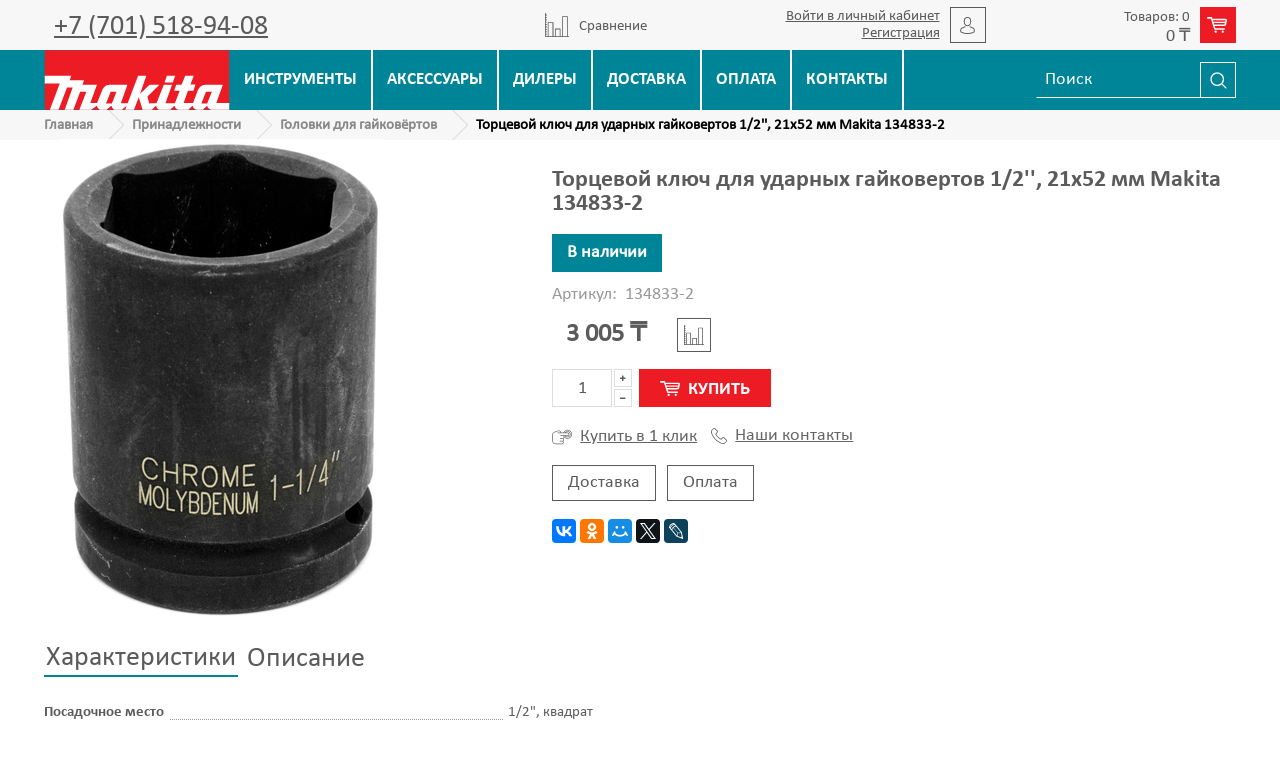

--- FILE ---
content_type: text/html; charset=utf-8
request_url: https://www.makita-shop.kz/product/tortsevoy-klyuch-dlya-udarnyh-gaykovertov-12-2152-mm
body_size: 15386
content:
<!DOCTYPE html>
<html>
  <head><link media='print' onload='this.media="all"' rel='stylesheet' type='text/css' href='/served_assets/public/jquery.modal-0c2631717f4ce8fa97b5d04757d294c2bf695df1d558678306d782f4bf7b4773.css'><meta data-config="{&quot;product_id&quot;:226259731}" name="page-config" content="" /><meta data-config="{&quot;money_with_currency_format&quot;:{&quot;delimiter&quot;:&quot; &quot;,&quot;separator&quot;:&quot;,&quot;,&quot;format&quot;:&quot;%n %u&quot;,&quot;unit&quot;:&quot;₸&quot;,&quot;show_price_without_cents&quot;:1},&quot;currency_code&quot;:&quot;KZT&quot;,&quot;currency_iso_code&quot;:&quot;KZT&quot;,&quot;default_currency&quot;:{&quot;title&quot;:&quot;Казахстанский тенге&quot;,&quot;code&quot;:&quot;KZT&quot;,&quot;rate&quot;:&quot;0.154012&quot;,&quot;format_string&quot;:&quot;%n %u&quot;,&quot;unit&quot;:&quot;₸&quot;,&quot;price_separator&quot;:&quot;,&quot;,&quot;is_default&quot;:true,&quot;price_delimiter&quot;:&quot;&quot;,&quot;show_price_with_delimiter&quot;:true,&quot;show_price_without_cents&quot;:true},&quot;facebook&quot;:{&quot;pixelActive&quot;:false,&quot;currency_code&quot;:&quot;KZT&quot;,&quot;use_variants&quot;:null},&quot;vk&quot;:{&quot;pixel_active&quot;:null,&quot;price_list_id&quot;:null},&quot;new_ya_metrika&quot;:true,&quot;ecommerce_data_container&quot;:&quot;dataLayer&quot;,&quot;common_js_version&quot;:&quot;v2&quot;,&quot;vue_ui_version&quot;:null,&quot;feedback_captcha_enabled&quot;:null,&quot;is_minisite&quot;:null,&quot;account_id&quot;:578164,&quot;hide_items_out_of_stock&quot;:false,&quot;forbid_order_over_existing&quot;:true,&quot;minimum_items_price&quot;:null,&quot;enable_comparison&quot;:true,&quot;locale&quot;:&quot;ru&quot;,&quot;client_group&quot;:null,&quot;consent_to_personal_data&quot;:{&quot;active&quot;:false,&quot;obligatory&quot;:true,&quot;description&quot;:&quot;Настоящим подтверждаю, что я ознакомлен и согласен с условиями \u003ca href=&#39;/page/oferta&#39; target=&#39;blank&#39;\u003eоферты и политики конфиденциальности\u003c/a\u003e.&quot;},&quot;recaptcha_key&quot;:&quot;6LfXhUEmAAAAAOGNQm5_a2Ach-HWlFKD3Sq7vfFj&quot;,&quot;recaptcha_key_v3&quot;:&quot;6LcZi0EmAAAAAPNov8uGBKSHCvBArp9oO15qAhXa&quot;,&quot;yandex_captcha_key&quot;:&quot;ysc1_ec1ApqrRlTZTXotpTnO8PmXe2ISPHxsd9MO3y0rye822b9d2&quot;,&quot;checkout_float_order_content_block&quot;:false,&quot;available_products_characteristics_ids&quot;:null,&quot;sber_id_app_id&quot;:&quot;5b5a3c11-72e5-4871-8649-4cdbab3ba9a4&quot;,&quot;theme_generation&quot;:2,&quot;quick_checkout_captcha_enabled&quot;:false,&quot;max_order_lines_count&quot;:500,&quot;sber_bnpl_min_amount&quot;:1000,&quot;sber_bnpl_max_amount&quot;:150000,&quot;counter_settings&quot;:{&quot;data_layer_name&quot;:&quot;dataLayer&quot;,&quot;new_counters_setup&quot;:false,&quot;add_to_cart_event&quot;:true,&quot;remove_from_cart_event&quot;:true,&quot;add_to_wishlist_event&quot;:true},&quot;site_setting&quot;:{&quot;show_cart_button&quot;:true,&quot;show_service_button&quot;:false,&quot;show_marketplace_button&quot;:false,&quot;show_quick_checkout_button&quot;:true},&quot;warehouses&quot;:[],&quot;captcha_type&quot;:&quot;google&quot;}" name="shop-config" content="" /><meta name='js-evnvironment' content='production' /><meta name='default-locale' content='ru' /><meta name='insales-redefined-api-methods' content="[]" /><script src="/packs/js/shop_bundle-17767ca401ca3c195378.js"></script><script type="text/javascript" src="https://static.insales-cdn.com/assets/common-js/common.v2.25.28.js"></script><script type="text/javascript" src="https://static.insales-cdn.com/assets/static-versioned/v3.72/static/libs/lodash/4.17.21/lodash.min.js"></script>
        <!--InsalesCounter -->
        <script type="text/javascript">
        if (typeof(__id) == 'undefined') {
          var __id=578164;

          (function() {
            var ic = document.createElement('script'); ic.type = 'text/javascript'; ic.async = true;
            ic.src = '/javascripts/insales_counter.js?6';
            var s = document.getElementsByTagName('script')[0]; s.parentNode.insertBefore(ic, s);
          })();
        }
        </script>
        <!-- /InsalesCounter -->

    <!-- meta -->
<meta charset="UTF-8" />



<meta name="keywords" content="Торцевой ключ для ударных гайковертов 1/2'', 21х52 мм Makita 134833-2 — в Алматы | makita.kz"/>



  



  <title>
    
    
        Торцевой ключ для ударных гайковертов 1/2'', 21х52 мм Makita 134833-2 — в Алматы | makita.kz
    
  </title>











  <meta name="description" content="Купить Торцевой ключ для ударных гайковертов 1/2'', 21х52 мм Makita 134833-2 - 3 005 ₸.
☎️ +7 (701) 518-94-08
Все товары в разделе «Головки для гайковёртов»
"/>








<meta name="robots" content="index,follow" />
<meta http-equiv="X-UA-Compatible" content="IE=edge,chrome=1" />
<meta name="viewport" content="width=device-width, initial-scale=1.0" />
<meta name="SKYPE_TOOLBAR" content="SKYPE_TOOLBAR_PARSER_COMPATIBLE" />










<meta name="handle" content="[]"/ data-current-collection="[]"


>

<style>
  .menu:not(.insales-menu--loaded) {
    display: flex;
    list-style: none;
    margin-left: 0;
    padding-left: 0;
    box-shadow: none;
    width: auto;
    background: transparent;
    flex-direction: row;
    flex-wrap: wrap;
  }

  .menu:not(.insales-menu--loaded) .menu-link {
    display: block;
  }

  .menu:not(.insales-menu--loaded) .menu,
  .menu:not(.insales-menu--loaded) .menu-marker,
  .menu:not(.insales-menu--loaded) .menu-icon {
    display: none;
  }
</style>







<!-- canonical url-->

  <link rel="canonical" href="https://www.makita-shop.kz/product/tortsevoy-klyuch-dlya-udarnyh-gaykovertov-12-2152-mm"/>


<!-- rss feed-->



<!-- Продукт -->
    <meta property="og:title" content="Торцевой ключ для ударных гайковертов 1/2'', 21х52 мм Makita 134833-2" />
    <meta property="og:type" content="website" />
    <meta property="og:url" content="https://www.makita-shop.kz/product/tortsevoy-klyuch-dlya-udarnyh-gaykovertov-12-2152-mm" />

    
      <meta property="og:image" content="https://static.insales-cdn.com/images/products/1/6991/397269839/M740-40.jpg" />
    






<!-- icons-->
<link rel="icon" type="image/x-icon" sizes="16x16" href="https://static.insales-cdn.com/assets/1/6949/1055525/1744177889/favicon.ico" />
<link rel="stylesheet" type="text/css"  href="https://static.insales-cdn.com/assets/1/6949/1055525/1744177889/jquery.fancybox.min.css" />



    
<link href="//maxcdn.bootstrapcdn.com/font-awesome/4.7.0/css/font-awesome.min.css" rel="stylesheet" />


<link href="https://static.insales-cdn.com/assets/1/6949/1055525/1744177889/theme.css" rel="stylesheet" type="text/css" />

  <meta name='product-id' content='226259731' />
</head>

  <body class="fhg-body">
    <noscript>
<div class="njs-alert-overlay">
  <div class="njs-alert-wrapper">
    <div class="njs-alert">
      <p>Включите в вашем браузере JavaScript!</p>
    </div>
  </div>
</div>
</noscript>


      <div class="hidden shown-sm">
  <div class="flex top_bar flex-between flex-middle">
   <button type="button" class="top-panel-open-sidebar button js-open-sidebar"></button>
    <a href="tel:+7 (701) 518-94-08" class="phone_link">+7 (701) 518-94-08</a>
      <button type="button" class="js-open-search-panel"><img src="https://static.insales-cdn.com/assets/1/6949/1055525/1744177889/search.svg"></button>
    
      <div class="compares-widget is-top-panel cell- hidden shown-sm">
        <a href="/compares" class="compares-widget-link"  title="Сравнение">
          <span class="compare-widget-caption ">
            <span class="compares-widget-count js-compares-widget-count"></span>
          </span>
        </a>
      </div>
    
    
    <div class="js-widget-dropdown relative">
        <a href="/cart_items " title="Корзина" class="shopcart_link  flex flex-middle">
              <div>
                  <span class="js-shopcart-widget-amount"></span></div><span class="img_wrap"><img src="https://static.insales-cdn.com/assets/1/6949/1055525/1744177889/cart.svg"></span>
        </a>
    </div>
    
  </div>
</div>

<header>
    <div class="top_header hidden-xs">
        <div class="container">
            <div class="flex flex-middle flex-between">
                    <div class="switch-phone">
                      
                      <span class="header_phone"><a href="tel:+77015189408">+7 (701) 518-94-08</a></span>
                    </div>
                <div class="grafik">
                    
                </div>
                 
      <div class="compares_block hidden-sm">
        <a href="/compares" class="compares_link flex flex-middle" title="Сравнение">
          <img src="https://static.insales-cdn.com/assets/1/6949/1055525/1744177889/compare.svg"> <span class="relative">Сравнение</span> <span class="js-compares-widget-count hidden"></span>
        </a>
      </div>
    
                
      
                <div class="flex flex-middle user_link hidden-sm"><span><a href="/client_account/login">Войти в личный кабинет</a><a href="/client_account/contacts/new">Регистрация</a></span><span class="img_wrap"><img src="https://static.insales-cdn.com/assets/1/6949/1055525/1744177889/user.svg"></span>
                </div>
      
                
      <div class="js-widget-dropdown relative hidden-sm">
        <a href="/cart_items " title="Корзина" class="shopcart_link  flex flex-middle">
              <div><span class="js-shopcart-widget-count"></span>
                  <span class="js-shopcart-widget-amount"></span></div><span class="img_wrap"><img src="https://static.insales-cdn.com/assets/1/6949/1055525/1744177889/cart.svg"></span>
        </a>

          <div class="cart-widget-dropdown hidden hidden-sm">
            <form action="" method="post" class="shopping-cart js-cart-widget-empty" >
              <div class="cart-body">
                <div class="cart-list js-cart-dropdown">
                </div>
              </div>

              <div class="cart-footer row flex-between ">

                <div class=" cart-block-checkout is-cart-dropdown">
                  <div class="cart-total js-shopcart-total-summ"></div>

                  <a class="cart-checkout button is-primary is-cart-dropdown" href="/cart_items">
                    <span class="button-text">
                      Оформить
                    </span>
                  </a>
                </div>

              </div>
              <input type="hidden" name="_method" value="put">
              <input type="hidden" name="make_order" value="">
              <input type="hidden" name="lang" value="ru"/>

            </form>


            <div class="notice notice-info text-center js-cart-empty ">
              Ваша корзина пуста
            </div>

            
          </div>
        </div>
                
            </div>
        </div></div>
    <div class="bottom_header">
        <div class="container">
            <div class="flex">
                <div class="logotype_wrap">
                    <a href="/" title="Официальный сайт Makita в Казахстане"><img src="https://static.insales-cdn.com/assets/1/6949/1055525/1744177889/logo.svg" title="Официальный сайт Makita в Казахстане" alt="Официальный сайт Makita в Казахстане"></a>
                </div>
                    <ul class="flex main_menu hidden-xs">
            
            <li  class="caps flex"><a href="/collection/instrumenty" title="Инструменты" class="flex flex-middle flex-center">Инструменты</a></li>
            
            <li  class="caps flex"><a href="/collection/katalog-1-b01c61" title="Аксессуары" class="flex flex-middle flex-center">Аксессуары</a></li>
            
            <li  class="caps flex"><a href="/page/dilery-makita-v-kazahstane" title="Дилеры" class="flex flex-middle flex-center">Дилеры</a></li>
            
            <li  class="caps flex"><a href="/page/delivery" title="Доставка" class="flex flex-middle flex-center">Доставка</a></li>
            
            <li  class="caps flex"><a href="/page/payment" title="Оплата" class="flex flex-middle flex-center">Оплата</a></li>
            
            <li  class="caps flex"><a href="/page/contacts" title="Контакты" class="flex flex-middle flex-center">Контакты</a></li>
            
            </ul>
              <div class="hidden-sm flex flex-middle"><form class="search_form" action="/search" method="get">
  <input type="text"
          name="q" class="js-search-input"
          value=""
          placeholder="Поиск"
  >

<button type="submit" class="search_btn">
  <img src="https://static.insales-cdn.com/assets/1/6949/1055525/1744177889/search.svg">
</button>

  

</form>


</div>
                </div>
            </div>
        </div>
</header>



<div class="breadcrumb-wrapper">
<div class="container flex flex-between flex-middle">
  <ul class="breadcrumb">

    <li class="breadcrumb-item home">
      <a class="breadcrumb-link" title="Главная" href="/">
Главная
      </a>
    </li>

    
      
      

      
      
        

        

        
      
        

        
          <li class="breadcrumb-item" data-breadcrumbs="2">
            <a class="breadcrumb-link" title="Принадлежности" href="/collection/katalog-1-b01c61">Принадлежности</a>
          </li>
          
        

        
      
        

        
          <li class="breadcrumb-item" data-breadcrumbs="3">
            <a class="breadcrumb-link" title="Головки для гайковёртов" href="/collection/golovki-dlya-gaykovyortov">Головки для гайковёртов</a>
          </li>
          
        

        
      

     
        <li class="breadcrumb-item">
          <span class="breadcrumb-page">Торцевой ключ для ударных гайковертов 1/2'', 21х52 мм Makita 134833-2</span>
        </li>
      

    

  </ul>
  
  </div>
</div>













    <div class="content-wrapper container fhg-content">
      
      
      
      
        

      


      

      

      

      <div class="row product-wrapper">
        <div class="product cell-12">
          <div class="row">

  <div class="product-gallery-wrapper cell-5 cell-12-sm">
    



















    

<div class="product-gallery row">
  <!-- Для тыкалок js -->
  
  <div class="gallery-main-wrapper cell-9 cell-12-sm hidden-sm">
    

    <a href="https://static.insales-cdn.com/images/products/1/6991/397269839/M740-40.jpg" class="image-wrapper"  id="gallery"  title="Торцевой ключ для ударных гайковертов 1/2'', 21х52 мм Makita 134833-2" data-gallery-count="1">
      <img src="https://static.insales-cdn.com/images/products/1/6991/397269839/large_M740-40.jpg" alt="Торцевой ключ для ударных гайковертов 1/2'', 21х52 мм Makita 134833-2" title="Торцевой ключ для ударных гайковертов 1/2'', 21х52 мм Makita 134833-2" class="slide-image" >
    </a>
  </div>
  

<!-- Для планшетов -->
  
    <div class="gallery-thumbs-wrapper mobile-wrapper hidden shown-sm">
      <div class="gallery-thumbs" data-slider="gallery-thumbs-mobile">
        

        
          <div data-slider-slide >
            
            <a class="slide-inner image-container"
                data-fancybox="gallery"
                href="https://static.insales-cdn.com/images/products/1/6991/397269839/M740-40.jpg"
                title="Торцевой ключ для ударных гайковертов 1/2'', 21х52 мм Makita 134833-2"
                data-caption="Торцевой ключ для ударных гайковертов 1/2'', 21х52 мм Makita 134833-2"
                data-slide-number="1"
            >
              <img src="https://static.insales-cdn.com/images/products/1/6991/397269839/large_M740-40.jpg"
                class="slide-image"
              >
            </a>
          </div>
        

      </div>
    </div>

  

</div>





  </div>

  <div class="cell-7 cell-12-sm">
    <h1 class="product_title">Торцевой ключ для ударных гайковертов 1/2'', 21х52 мм Makita 134833-2</h1>
    <div class="product-introtext on-page editor"></div>

    <form class="product-form" action="/cart_items" data-product-id="226259731" data-main-form>
  <div><span class="green_status prod_status"  style="display:none;">В наличии</span><span class="red_status prod_status"  style="display:none;">Нет в наличии</span></div>
<div class="product-sku-wrapper js-product-sku-wrapper" style="display: none;">
    <span class="label-article">Артикул:</span>
    <span class="js-product-sku">134833-2</span>
  </div>
  <div class="product-option-selectors option-selectors">
    
      <input type="hidden" name="variant_id" value="385669274">
    
  </div>
<div class="flex">
  <div class="product-prices on-page" style="display: none;">
      <div class="old-price js-product-old-price on-page">
        
      </div>
    <div class="price js-product-price on-page">3 005 ₸</div>
  </div>

      
        <div class="compare-control on-page">
          <button class="compare-link js-compare-add " data-compare-add="226259731">
<img src="https://static.insales-cdn.com/assets/1/6949/1055525/1744177889/compare.svg">
            <span class="link-text">
              Cравнить
            </span>
          </button>

          <button class="compare-link js-compare-delete hide" data-compare-delete="226259731" style="display: none;">
<img src="https://static.insales-cdn.com/assets/1/6949/1055525/1744177889/compare.svg">
            <span class="link-text">
              Убрать из сравнения
            </span>
          </button>
        </div>
      
    

  </div>
  <div class="product-control on-page" data-compare="226259731">


    






<div class="counter js-variant-counter " data-quantity style="display: none">

  <button type="button" data-quantity-change="-1" class="counter-button is-count-down "></button>

  <input type="text" value="1" name="quantity" class="counter-input "/>

  <button type="button" data-quantity-change="1" class="counter-button is-count-up "></button>
</div>








    <button class="product-button button is-primary  js-variant-shown" type="submit" data-item-add style="display: none;">
<svg width="20px" height="15.09px" viewBox="0 0 45 34" version="1.1" xmlns="http://www.w3.org/2000/svg" xmlns:xlink="http://www.w3.org/1999/xlink">
    <g id="Page-1" stroke="none" stroke-width="1" fill="none" fill-rule="evenodd">
        <g id="Безымянный-1" transform="translate(-4993.000000, -802.000000)" fill="#fff">
            <g id="_681301024" transform="translate(4993.000000, 802.000000)">
                <path d="M2,4 L9,4 L16,26 C16,27 17,27 17,27 L39,27 C40,27 41,26 41,25 C41,25 40,24 39,24 L19,24 L17,19 L39,19 C41,19 42,18 43,17 L45,7 C45,6 45,6 44,5 C44,4 43,4 42,4 L12,4 L12,2 C11,1 11,0 10,0 L2,0 C1,0 0,1 0,2 C0,3 1,4 2,4 Z M39,16 L16,16 C16,16 16,16 16,16 C16,16 16,16 16,16 L15,13 L40,13 L39,16 Z M13,7 L41,7 L41,10 L14,10 L13,7 Z" id="Shape"></path>
                <path d="M22,31 C22,33 21,34 20,34 C18,34 17,33 17,31 C17,30 18,29 20,29 C21,29 22,30 22,31 Z" id="Shape"></path>
                <path d="M38,31 C38,33 37,34 35,34 C34,34 33,33 33,31 C33,30 34,29 35,29 C37,29 38,30 38,31 Z" id="Shape"></path>
            </g>
        </g>
    </g>
</svg>
      <span class="button-text caps">
        Купить
      </span>
    </button>

    <div class="product-order-variant variant-hidden js-variant-hidden">
      <p class="notice notice-info caps">
        Товар отсутствует
      </p>
    </div>

    <button class="product-button button is-primary js-variant-preorder "
      type="button" style="display: none;"
    >
<svg width="20px" height="15.09px" viewBox="0 0 45 34" version="1.1" xmlns="http://www.w3.org/2000/svg" xmlns:xlink="http://www.w3.org/1999/xlink">
    <g id="Page-1" stroke="none" stroke-width="1" fill="none" fill-rule="evenodd">
        <g id="Безымянный-1" transform="translate(-4993.000000, -802.000000)" fill="#fff">
            <g id="_681301024" transform="translate(4993.000000, 802.000000)">
                <path d="M2,4 L9,4 L16,26 C16,27 17,27 17,27 L39,27 C40,27 41,26 41,25 C41,25 40,24 39,24 L19,24 L17,19 L39,19 C41,19 42,18 43,17 L45,7 C45,6 45,6 44,5 C44,4 43,4 42,4 L12,4 L12,2 C11,1 11,0 10,0 L2,0 C1,0 0,1 0,2 C0,3 1,4 2,4 Z M39,16 L16,16 C16,16 16,16 16,16 C16,16 16,16 16,16 L15,13 L40,13 L39,16 Z M13,7 L41,7 L41,10 L14,10 L13,7 Z" id="Shape"></path>
                <path d="M22,31 C22,33 21,34 20,34 C18,34 17,33 17,31 C17,30 18,29 20,29 C21,29 22,30 22,31 Z" id="Shape"></path>
                <path d="M38,31 C38,33 37,34 35,34 C34,34 33,33 33,31 C33,30 34,29 35,29 C37,29 38,30 38,31 Z" id="Shape"></path>
            </g>
        </g>
    </g>
</svg>
      <span class="button-text caps">
        Нет в наличии
      </span>
    </button>


    
      <div class="flex flex-middle product_dop-btn"><button type="button" class="product-button flex-middle is-quick-checkout" data-quick-checkout style="display: none;">
        <img src="https://static.insales-cdn.com/assets/1/6949/1055525/1744177889/tap.svg">Купить в 1 клик
        </button>
        <a class="contact_link flex-middle" href="/page/contacts"><img src="https://static.insales-cdn.com/assets/1/6949/1055525/1744177889/phone.svg">Наши контакты</a>
    </div>
    <div class="product_card-btn-ship">
      <a href="/page/delivery">Доставка</a>
      <a href="/page/payment">Оплата</a>
    </div>
    

    
  </div>

  
    <div class="product-share share">
      <script type="text/javascript" src="//yastatic.net/es5-shims/0.0.2/es5-shims.min.js" charset="utf-8"></script>
      <script type="text/javascript" src="//yastatic.net/share2/share.js" charset="utf-8"></script>
      <div class="ya-share2" data-services="vkontakte,facebook,odnoklassniki,moimir,gplus,twitter,lj"  data-description='Торцевая ударная головка Makita 134833-2 размером 21×52 мм с посадочным квадратом 1/2&apos;&apos; (12,7 мм) предназначена для использования с ударными гайковёртами. Изготовлена из прочной хромомолибденовой стали ...' data-image="https://static.insales-cdn.com/images/products/1/6991/397269839/M740-40.jpg" data-counter=""></div>
    </div>
  
  
</form>

  </div>
  
</div>

<div class="product-content tab">

  
  
    <button class="tab-toggle" data-target="#product-characteristics" data-toggle="tabs">
      Характеристики
    </button>

    <div id="product-characteristics" class="tab-block">
      <div class="tab-block-inner editor">
        <div class="prop_list cell-8 cell-12-sm">
          
            <div class="flex">
              <div class="cell-7 relative"><strong class="relative">Посадочное место</strong></div>
              <div class="cell-5 flex flex-top">
                
                  1/2",
                
                  квадрат
                
              </div>
            </div>
          
            <div class="flex">
              <div class="cell-7 relative"><strong class="relative">Общая длина</strong></div>
              <div class="cell-5 flex flex-top">
                
                  52 мм
                
              </div>
            </div>
          
            <div class="flex">
              <div class="cell-7 relative"><strong class="relative">Материал изготовления</strong></div>
              <div class="cell-5 flex flex-top">
                
                  CrMo
                
              </div>
            </div>
          
            <div class="flex">
              <div class="cell-7 relative"><strong class="relative">Размер под гайку</strong></div>
              <div class="cell-5 flex flex-top">
                
                  21 мм
                
              </div>
            </div>
          

        </div>
      </div>
    </div><!-- /#product-characteristics -->
  

  
    <button class="tab-toggle" data-target="#product-description" data-toggle="tabs">
      Описание
    </button>

    <div id="product-description" class="tab-block">
      <div class="tab-block-inner editor">
        <p>Торцевая ударная головка Makita 134833-2 размером 21×52 мм с посадочным квадратом 1/2&apos;&apos; (12,7 мм) предназначена для использования с ударными гайковёртами. Изготовлена из прочной хромомолибденовой стали (Cr-Mo), что обеспечивает высокую износостойкость и устойчивость к динамическим нагрузкам.</p>
<p>Инструмент рассчитан на профессиональное применение в условиях интенсивной эксплуатации. Обеспечивает надёжное соединение с крепёжными элементами и устойчивую передачу крутящего момента. Оптимально подходит для работ в автосервисах, на производстве и при сборке металлических конструкций.</p>
      </div>
    </div><!-- /#product-description -->
  


  

  
    
  
    
  
</div>


<div class="prod_page-slider">









</div>

<div class="prod_page-slider">









</div>

        </div>

        
      </div>
    </div>

        <footer>
    <div class="container">
        <div class="row flex-top flex-between flex-center-xs">
            <div class="cell- footer_logo-block">
                <a href="/"><img src="https://static.insales-cdn.com/assets/1/6949/1055525/1744177889/logo.svg"></a>
              <a class="call_form"><u>Заказать обратный звонок</u></a>
            </div>
            <div class="cell- footer_contact-block">
                <p>Официальный сайт Makita в Казахстане</p>
                <p>г. Алматы, Джумалиева, 144</p>
                <p><a href="tel:+7 (701) 518-94-08">+7 (701) 518-94-08</a></p>
                <p><a href="mailTo:info@makita-shop.kz">info@makita-shop.kz</a></p>
                <p><a href="/page/contacts">Все контакты</a></p>
            </div>
            <div class="cell-">
                <ul class="bottom_menu">
            
            <li ><a href="/collection/skidki" title="Скидки">Скидки</a></li>
            
            <li ><a href="/collection/novinki" title="Новые товары">Новые товары</a></li>
            
            <li ><a href="/page/nashi-magaziny" title="Наши магазины">Наши магазины</a></li>
            
            <li ><a href="/page/feedback-2" title="Свяжитесь с нами">Свяжитесь с нами</a></li>
            
            <li ><a href="/page/delivery" title="Доставка">Доставка</a></li>
            
            <li ><a href="/page/about-us" title="О компании">О компании</a></li>
            
            <li ><a href="/page/payment" title="Оплата">Оплата</a></li>
            
            <li ><a href="/page/contacts" title="Контакты">Контакты</a></li>
            
            </ul>
            </div>
            <div class="cell- footer_form-block text-center">
                <p>Подпишитесь и будьте в курсе новых <br>акций и скидок!</p>
                <form id="feedback_form" class="feedback_form text-center-xl" action="/client_account/feedback" method="post">
<div class="flex"><input name="feedback[from]" size="30" type="text" placeholder="E-mail" value=""/><button id="feedback_commit" class="btn" name="commit" type="submit" >Отправить</button></div>
<div class="hidden"><textarea id="feedback_content" cols="50" name="feedback[content]" rows="8">Сообщение</textarea></div>
<div id="thanks"></div>
</form>
            </div>
            <div class="cell-12 text-center copyright">© 2025 makita-shop.kz | Все права защищены</div>
        </div>
    </div>
</footer>
<script type="text/javascript" src="https://static.insales-cdn.com/assets/1/6949/1055525/1744177889/ajax_search.js"></script>
<script type="text/javascript">
jQuery(document).ready(function($) {
  //Поиск
  $('.js-search-input').autocomplete({
    serviceUrl: '/search_suggestions',
    onSelect: function (suggestion) {
      window.location.href = '/product_by_id/' + suggestion.data;
    },
    params: {
      account_id: 578164,
      locale:'ru',
      hide_items_out_of_stock: 'false'
    },
  });
});
</script>



<div class="pop-up-feed" style="display:none;">
    <span class="close_pop-up-feed"></span>
  <i class="fa fa-times close_pop-up-feed"></i>
      <div class="feedback">
          <div class="feedback-heading">
           Заказать обратный звонок
          </div>
        <!-- В data-max-send хранится максимальное кол-во отправок формы с одной сессии -->
        <form class="feedback-form form js-widget-feedback" method="post" data-max-send="10">
          <input type="hidden" name="content" value="Сообщение 'Заказать обратный звонок'">
		  <input type="hidden" name="from"  value="" class="widget-form-field">
          <div class="form-row">
            <p class="form-title">Имя</p>
            <input type="text" name="name" value="" class="widget-form-field">
          </div>
          <div class="form-row">
            <p class="form-title">Телефон</p>
            <input type="text" name="phone"  value="" class="widget-form-field" required>
          </div>
          <div class="form-row">
            <button type="submit" name="button" class="btn button-widget-feedback">
              Заказать
            </button>
          </div>
        </form>
      </div>
  </div>

  <!-- Yandex.Metrika counter -->
<script type="text/javascript" >
   (function(m,e,t,r,i,k,a){m[i]=m[i]||function(){(m[i].a=m[i].a||[]).push(arguments)};
   m[i].l=1*new Date();k=e.createElement(t),a=e.getElementsByTagName(t)[0],k.async=1,k.src=r,a.parentNode.insertBefore(k,a)})
   (window, document, "script", "https://mc.yandex.ru/metrika/tag.js", "ym");

   ym(50737318, "init", {
        clickmap:true,
        trackLinks:true,
        accurateTrackBounce:true,
        webvisor:true,
        ecommerce:"dataLayer"
   });
</script>
<!-- Google tag (gtag.js) -->
<script async src="https://www.googletagmanager.com/gtag/js?id=UA-127455790-1"></script>
<script>
  window.dataLayer = window.dataLayer || [];
  function gtag(){dataLayer.push(arguments);}
  gtag('js', new Date());

  gtag('config', 'UA-127455790-1');
</script>
<!-- it's a placeholder for dynamic example -->
<div id="dynamic"></div>

<!--onpage script, should be added once, before closing       <!-- Yandex.Metrika counter -->
      <script type="text/javascript" >
        (function(m,e,t,r,i,k,a){m[i]=m[i]||function(){(m[i].a=m[i].a||[]).push(arguments)};
        m[i].l=1*new Date();
        for (var j = 0; j < document.scripts.length; j++) {if (document.scripts[j].src === r) { return; }}
        k=e.createElement(t),a=e.getElementsByTagName(t)[0],k.async=1,k.src=r,a.parentNode.insertBefore(k,a)})
        (window, document, "script", "https://mc.yandex.ru/metrika/tag.js", "ym");

        ym(50737318, "init", {
             clickmap:true,
             trackLinks:true,
             accurateTrackBounce:true,
             webvisor:true,
             ecommerce:"dataLayer"
        });
      </script>
                                  <script type="text/javascript">
                            window.dataLayer = window.dataLayer || [];
                            window.dataLayer.push({"ecommerce":{"currencyCode":"KZT","detail":{"products":[{"id":226259731,"name":"Торцевой ключ для ударных гайковертов 1/2'', 21х52 мм Makita 134833-2","category":"Инструменты и принадлежности MAKITA/Принадлежности/Головки для гайковёртов","price":3005.0}]}}});
                            </script>

      <noscript><div><img src="https://mc.yandex.ru/watch/50737318" style="position:absolute; left:-9999px;" alt="" /></div></noscript>
      <!-- /Yandex.Metrika counter -->
<div class="m-modal m-modal--checkout" data-auto-activate="" data-quick-checkout-handle="default" data-use-mask="1" id="insales-quick-checkout-dialog"><div class="m-modal-wrapper"><form id="quick_checkout_form" data-address-autocomplete="https://kladr.insales.ru" action="/orders/create_with_quick_checkout.json" accept-charset="UTF-8" method="post"><button class="m-modal-close" data-modal="close"></button><input name="quick_checkout_id" type="hidden" value="169890" /><input name="quick_checkout_captcha_enabled" type="hidden" value="false" /><div class="m-modal-heading">Оформить заказ</div><div class="m-modal-errors"></div><input id="shipping_address_country" type="hidden" value="KZ" /><div class="m-input m-input--required "><label for="client_name" class="m-input-label">Контактное лицо (ФИО):</label><input class="m-input-field" placeholder="" type="text" id="client_name" name="client[name]" value="" /></div><div class="m-input m-input--required "><label for="client_phone" class="m-input-label">Контактный телефон:</label><input class="m-input-field" placeholder="Например: +7(7172)74-10-03" type="tel" id="client_phone" name="client[phone]" value="" /></div><div class="m-input"><label class="m-input-label" for="order_comment">Комментарий:</label><textarea rows="2" class="m-input-field" autocomplete="off" name="order[comment]" id="order_comment">
</textarea></div><div class="m-modal-footer"><button class="m-modal-button m-modal-button--checkout button--checkout" type="submit">Подтвердить заказ</button></div></form></div></div></body> -->
<script>(function(d, s, id) {
    var js, kjs;
    if (d.getElementById(id)) return;
    js = d.createElement(s); js.id = id;
    js.src = 'https://kaspi.kz/kaspibutton/widget/ks-wi_ext.js';
    kjs = document.getElementsByTagName(s)[0]
    kjs.parentNode.insertBefore(js, kjs);
}(document, 'script', 'KS-Widget'));</script>
  
<!-- Example: adding another button placeholder dynamically after 1sec -->
  <script>
    setTimeout(function () {
        document.getElementById('dynamic').innerHTML = '<div class="ks-widget" data-template="button" data-merchant-sku="{{ product.variants.first.sku }}" data-merchant-code="Titool" data-city="750000000" ></div>'
    // you should run this method to recheck buttons in DOM:
    ksWidgetInitializer.reinit()
    }, 1000)
</script></body>

  <script type="text/template" data-modal="mobile-sidebar">
<div class="sidebar">

  <div class="sidebar-block">
    <div class="sidebar-block-heading">
    Категории
    </div>
<ul>
  <li  class="parent">
    <div class="flex flex-middle"><a href="/collection/instrumenty" title="Электроинструменты">Электроинструменты</a>
    
    <span class="cat_marker fa fa-plus"></span></div>
  	<ul class="sub_menu">
  	
      <li ><a href="/collection/nabory-instrumentov">Наборы инструментов</a>
      	
      </li>
  	
      <li ><a href="/collection/akkumulyatornye-dreli-shurupovyorty">Аккумуляторные дрели-шуруповёрты</a>
      	
      </li>
  	
      <li ><a href="/collection/akkumulyatornye-uglovye-dreli">Аккумуляторные угловые дрели</a>
      	
      </li>
  	
      <li ><a href="/collection/akkumulyatornye-perforatory">Аккумуляторные перфораторы</a>
      	
      </li>
  	
      <li ><a href="/collection/akkumulyatornye-otboynye-molotki">Аккумуляторные отбойные молотки</a>
      	
      </li>
  	
      <li ><a href="/collection/akkumulyatornye-gaykovyorty">Аккумуляторные гайковёрты, винтоверты</a>
      	
      </li>
  	
      <li ><a href="/collection/akkumulyatornye-uglovye-shlifmashiny">Аккумуляторные угловые шлифмашины</a>
      	
      </li>
  	
      <li ><a href="/collection/akkumulyatornye-diskovye-pily">Аккумуляторные дисковые пилы</a>
      	
      </li>
  	
      <li ><a href="/collection/akkumulyatornye-radiopriyomniki">Аккумуляторные радиоприёмники</a>
      	
      </li>
  	
      <li ><a href="/collection/akkumulyatornye-ekstsentrikovye-mashiny">Аккумуляторные шлифовальные машины</a>
      	
      </li>
  	
      <li ><a href="/collection/akkumulyatornye-tortsovochnye-pily">Аккумуляторные торцовочные пилы</a>
      	
      </li>
  	
      <li ><a href="/collection/akkumulyatornye-sabelnye-pily">Аккумуляторные сабельные пилы</a>
      	
      </li>
  	
      <li ><a href="/collection/akkumulyatornye-lentochnye-pily">Аккумуляторные ленточные пилы</a>
      	
      </li>
  	
      <li ><a href="/collection/akkumulyatornye-multituly">Аккумуляторные мультитулы</a>
      	
      </li>
  	
      <li ><a href="/collection/akkumulyatornye-lobziki">Аккумуляторные лобзики</a>
      	
      </li>
  	
      <li ><a href="/collection/akkumulyatornye-vozduhoduvki">Аккумуляторные воздуходувки</a>
      	
      </li>
  	
      <li ><a href="/collection/akkumulyatornye-nozhnitsy-po-metallu">Аккумуляторные ножницы</a>
      	
      </li>
  	
      <li ><a href="/collection/akkumulyatornye-instrumenty-dlya-vyazki-armatury">Аккумуляторные инструменты для вязки арматуры</a>
      	
      </li>
  	
      <li ><a href="/collection/akkumulyatornye-ventilyatory">Аккумуляторные вентиляторы</a>
      	
      </li>
  	
      <li ><a href="/collection/akkumulyatornye-pistolety-dlya-germetika">Аккумуляторные пистолеты для герметика</a>
      	
      </li>
  	
      <li ><a href="/collection/akkumulyatornye-pylesosy">Аккумуляторные пылесосы</a>
      	
      </li>
  	
      <li ><a href="/collection/akkumulyatornyy-kompressor">Аккумуляторный компрессор</a>
      	
      </li>
  	
      <li ><a href="/collection/akkumulyatornye-kofe-mashiny">Аккумуляторные кофе-машины</a>
      	
      </li>
  	
      <li ><a href="/collection/akkumulyatornye-zaklyopochniki">Аккумуляторные заклёпочники</a>
      	
      </li>
  	
      <li ><a href="/collection/akkumulyatornye-polirovalnye-mashiny">Аккумуляторные полировальные машины</a>
      	
      </li>
  	
      <li ><a href="/collection/akkumulyatornyy-rezak">Аккумуляторный резак</a>
      	
      </li>
  	
      <li ><a href="/collection/akkumulyatornye-rubanki">Аккумуляторные рубанки</a>
      	
      </li>
  	
      <li ><a href="/collection/akkumulyatornye-steplery">Аккумуляторные степлеры</a>
      	
      </li>
  	
      <li ><a href="/collection/akkumulyatornyy-shponochnyy-frezer">Аккумуляторный шпоночный фрезер</a>
      	
      </li>
  	
      <li ><a href="/collection/akkumulyatornye-shtiftozabivateli">Аккумуляторные штифтозабиватели</a>
      	
      </li>
  	
      <li ><a href="/collection/akkumulyatornye-feny">Аккумуляторные фены</a>
      	
      </li>
  	
      <li ><a href="/collection/akkumulyatornye-fonari">Аккумуляторные фонари</a>
      	
      </li>
  	
      <li ><a href="/collection/akkumulyatornye-frezery">Аккумуляторные фрезеры</a>
      	
      </li>
  	
      <li ><a href="/collection/akkumulyatornye-shurupovyorty">Аккумуляторные шуруповёрты</a>
      	
      </li>
  	
      <li ><a href="/collection/akkumulyatornyy-shprits-dlya-smazki">Аккумуляторный шприц для смазки</a>
      	
      </li>
  	
      <li ><a href="/collection/dreli-shurupovyorty">Дрели, шуруповёрты</a>
      	
        	<ul class="sub_menu">
      <li ><a href="/collection/shurupovyorty">Шуруповёрты</a>
      </li>
              </ul>
      	
      </li>
  	
      <li ><a href="/collection/miksery">Миксеры</a>
      	
      </li>
  	
      <li ><a href="/collection/perforatory">Перфораторы</a>
      	
      </li>
  	
      <li ><a href="/collection/otboynye-molotki">Отбойные молотки</a>
      	
      </li>
  	
      <li ><a href="/collection/gaykoverty">Гайковерты</a>
      	
      </li>
  	
      <li ><a href="/collection/uglovye-shlifmashiny">Угловые шлифмашины</a>
      	
      </li>
  	
      <li ><a href="/collection/pryamye-shlifovalnye-mashiny">Прямые шлифовальные машины</a>
      	
      </li>
  	
      <li ><a href="/collection/polirovalnye-mashiny">Полировальные машины</a>
      	
      </li>
  	
      <li ><a href="/collection/tortsovochnye-pily">Торцовочные пилы</a>
      	
      </li>
  	
      <li ><a href="/collection/tochilnye-stanki">Точильные станки</a>
      	
      </li>
  	
      <li ><a href="/collection/lazernye-dalnomery">Лазерные дальномеры</a>
      	
      </li>
  	
      <li ><a href="/collection/lentochnye-pily">Ленточные пилы</a>
      	
      </li>
  	
      <li ><a href="/collection/gvozdezabivateli">Гвоздезабиватели</a>
      	
      </li>
  	
      <li ><a href="/collection/raspilovochnye-stanki">Распиловочные станки</a>
      	
      </li>
  	
      <li ><a href="/collection/diskovye-ruchnye-pily">Дисковые ручные пилы</a>
      	
      </li>
  	
      <li ><a href="/collection/otreznye-pily-i-shtroborezy">Отрезные пилы и штроборезы</a>
      	
      </li>
  	
      <li ><a href="/collection/rubanki">Рубанки</a>
      	
      </li>
  	
      <li ><a href="/collection/shlifovalnye-mashiny">Шлифовальные машины</a>
      	
      </li>
  	
      <li ><a href="/collection/mnogofunktsionalnyy-instrument">Многофункциональный инструмент</a>
      	
      </li>
  	
      <li ><a href="/collection/frezery">Фрезеры</a>
      	
      </li>
  	
      <li ><a href="/collection/sabelnye-pily">Сабельные пилы</a>
      	
      </li>
  	
      <li ><a href="/collection/lobziki">Лобзики</a>
      	
      </li>
  	
      <li ><a href="/collection/nozhnitsy-po-metallu">Ножницы по металлу</a>
      	
      </li>
  	
      <li ><a href="/collection/vozduhoduvki">Воздуходувки</a>
      	
      </li>
  	
      <li ><a href="/collection/feny">Фены</a>
      	
      </li>
  	
      <li ><a href="/collection/pylesosy">Пылесосы</a>
      	
      </li>
  	
      </ul>
    
    </li>
  
  <li  class="parent">
    <div class="flex flex-middle"><a href="/collection/elektroinstrument-mt" title="Электроинструмент MT">Электроинструмент MT</a>
    
    <span class="cat_marker fa fa-plus"></span></div>
  	<ul class="sub_menu">
  	
      <li ><a href="/collection/dreli">Дрели</a>
      	
      </li>
  	
      <li ><a href="/collection/uglovye-shlifmashiny-2">Угловые шлифмашины</a>
      	
      </li>
  	
      <li ><a href="/collection/perforatory-otboynye-molotki">Перфораторы, отбойные молотки</a>
      	
      </li>
  	
      <li ><a href="/collection/pily-lobziki">Пилы, лобзики</a>
      	
      </li>
  	
      <li ><a href="/collection/frezery-2">Фрезеры</a>
      	
      </li>
  	
      <li ><a href="/collection/shlifmashiny-rubanki">Шлифмашины, рубанки</a>
      	
      </li>
  	
      <li ><a href="/collection/vozduhoduvki-2">Воздуходувки</a>
      	
      </li>
  	
      <li ><a href="/collection/otreznaya-mashina">Отрезные машины</a>
      	
      </li>
  	
      </ul>
    
    </li>
  
  <li  class="parent">
    <div class="flex flex-middle"><a href="/collection/benzinovyy-instrument" title="Бензиновый инструмент">Бензиновый инструмент</a>
    
    <span class="cat_marker fa fa-plus"></span></div>
  	<ul class="sub_menu">
  	
      <li ><a href="/collection/benzinovye-vozduhoduvki">Бензиновые воздуходувки</a>
      	
      </li>
  	
      <li ><a href="/collection/benzorezy">Бензорезы</a>
      	
      </li>
  	
      </ul>
    
    </li>
  
  <li  >
    <div class="flex flex-middle"><a href="/collection/pnevmaticheskie-instrumenty" title="Пневматические инструменты">Пневматические инструменты</a></div>
    
    </li>
  
  <li  >
    <div class="flex flex-middle"><a href="/collection/elektrogeneratory" title="Электрогенераторы">Электрогенераторы</a></div>
    
    </li>
  
  <li  class="parent">
    <div class="flex flex-middle"><a href="/collection/sadovyy-instrument" title="Садовая техника">Садовая техника</a>
    
    <span class="cat_marker fa fa-plus"></span></div>
  	<ul class="sub_menu">
  	
      <li ><a href="/collection/gazonokosilki">Газонокосилки</a>
      	
      </li>
  	
      <li ><a href="/collection/trimmery">Триммеры</a>
      	
      </li>
  	
      <li ><a href="/collection/tsepnye-pily">Цепные пилы</a>
      	
      </li>
  	
      <li ><a href="/collection/kustorezy">Кусторезы</a>
      	
      </li>
  	
      <li ><a href="/collection/moechnye-apparaty">Моечные аппараты</a>
      	
      </li>
  	
      <li ><a href="/collection/kombinirovannye-privody-i-nasadki">Комбинированные приводы и насадки</a>
      	
      </li>
  	
      <li ><a href="/collection/sadovyy-izmelchitel">Садовый измельчитель</a>
      	
      </li>
  	
      <li ><a href="/collection/skarifikatory">Скарификаторы</a>
      	
      </li>
  	
      <li ><a href="/collection/opryskivateli">Опрыскиватели</a>
      	
      </li>
  	
      <li ><a href="/collection/drenazhnye-nasosy">Дренажные насосы</a>
      	
      </li>
  	
      <li ><a href="/collection/sadovaya-telezhka">Садовая тележка</a>
      	
      </li>
  	
      </ul>
    
    </li>
  
  <li  class="parent">
    <div class="flex flex-middle"><a href="/collection/izmeritelnoe-oborudovanie" title="Измерительное оборудование">Измерительное оборудование</a>
    
    <span class="cat_marker fa fa-plus"></span></div>
  	<ul class="sub_menu">
  	
      <li ><a href="/collection/karmannye-ruletki">Карманные рулетки</a>
      	
      </li>
  	
      <li ><a href="/collection/lazernye-dalnomery-2">Лазерные дальномеры</a>
      	
      </li>
  	
      <li ><a href="/collection/lazernye-uovni">Лазерные уовни</a>
      	
      </li>
  	
      </ul>
    
    </li>
  
  <li  >
    <div class="flex flex-middle"><a href="/collection/ruchnye-instrumenty" title="Ручные инструменты">Ручные инструменты</a></div>
    
    </li>
  
  <li  class="parent">
    <div class="flex flex-middle"><a href="/collection/katalog-1-b01c61" title="Принадлежности">Принадлежности</a>
    
    <span class="cat_marker fa fa-plus"></span></div>
  	<ul class="sub_menu">
  	
      <li ><a href="/collection/abrazivnye-diski">Абразивные диски</a>
      	
      </li>
  	
      <li ><a href="/collection/adaptery">Адаптеры</a>
      	
      </li>
  	
      <li ><a href="/collection/akkumulyatory">Аккумуляторы</a>
      	
      </li>
  	
      <li ><a href="/collection/almaznye-diski">Алмазные диски</a>
      	
      </li>
  	
      <li ><a href="/collection/bury-po-betonu">Буры по бетону</a>
      	
      </li>
  	
      <li ><a href="/collection/gayki-shayby">Гайки, шайбы</a>
      	
      </li>
  	
      <li ><a href="/collection/gvozdi-dlya-pnevmopistoleta">Гвозди для пневмопистолета</a>
      	
      </li>
  	
      <li ><a href="/collection/golovki-dlya-gaykovyortov">Головки для гайковёртов</a>
      	
      </li>
  	
      <li ><a href="/collection/zaryadnye-ustroystva">Зарядные устройства</a>
      	
      </li>
  	
      <li ><a href="/collection/zazhimy">Зажимы</a>
      	
      </li>
  	
      <li ><a href="/collection/zaschitnye-kozhuhi">Защитные кожухи</a>
      	
      </li>
  	
      <li ><a href="/collection/zenkery">Зенкеры</a>
      	
      </li>
  	
      <li ><a href="/collection/klyuchi-dlya-patronov">Ключи для патронов</a>
      	
      </li>
  	
      <li ><a href="/collection/klyuchi-dlya-ushm">Ключи для УШМ</a>
      	
      </li>
  	
      <li ><a href="/collection/kulachki-dlya-zaklyopochnika">Кулачки для заклёпочника</a>
      	
      </li>
  	
      <li ><a href="/collection/kopirovalnye-koltsa">Копировальные кольца</a>
      	
      </li>
  	
      <li ><a href="/collection/koronki-i-perehodniki">Коронки и переходники</a>
      	
        	<ul class="sub_menu">
      <li ><a href="/collection/bimetallicheskie-koronki">Биметаллические коронки</a>
      </li>
              
      <li ><a href="/collection/almaznye-koronki-po-granitu-dlya-ushm">Алмазные коронки по граниту для УШМ</a>
      </li>
              
      <li ><a href="/collection/koronki-po-betonu">Коронки по бетону</a>
      </li>
              
      <li ><a href="/collection/koronki-almaznogo-bureniya">Коронки алмазного бурения</a>
      </li>
              
      <li ><a href="/collection/koronki-volframovye-po-kirpichu-i-keramike">Коронки вольфрамовые по кирпичу и керамике</a>
      </li>
              
      <li ><a href="/collection/tsentrovochnye-svyorla">Центровочные свёрла</a>
      </li>
              </ul>
      	
      </li>
  	
      <li ><a href="/collection/ledobur">Ледобур</a>
      	
      </li>
  	
      <li ><a href="/collection/lameli">Ламели</a>
      	
      </li>
  	
      <li ><a href="/collection/lampochki-dlya-fonarey">Лампочки для фонарей</a>
      	
      </li>
  	
      <li ><a href="/collection/lenty-dlya-shin-napravlyayuschih">Ленты для шин направляющих</a>
      	
      </li>
  	
      <li ><a href="/collection/leski-kartridzhi">Лески, картриджи, ножи</a>
      	
      </li>
  	
      <li ><a href="/collection/maslo">Масло</a>
      	
      </li>
  	
      <li ><a href="/collection/nabory">Наборы</a>
      	
      </li>
  	
      <li ><a href="/collection/nadfili">Надфили</a>
      	
      </li>
  	
      <li ><a href="/collection/nakonechniki-dlya-shurupovyortov">Наконечники для шуруповёртов</a>
      	
      </li>
  	
      <li ><a href="/collection/nasadki-dlya-vozduhoduvok">Насадки для воздуходувок</a>
      	
      </li>
  	
      <li ><a href="/collection/nasadki-dlya-mikserov">Насадки для миксеров</a>
      	
      </li>
  	
      <li ><a href="/collection/nasadki-dlya-moek">Насадки для моек</a>
      	
      </li>
  	
      <li ><a href="/collection/nasadki-dlya-shurupovertov">Насадки для шуруповертов</a>
      	
      </li>
  	
      <li ><a href="/collection/nasadki-dlya-fena">Насадки для фена</a>
      	
      </li>
  	
      <li ><a href="/collection/nasadki-na-multiinstrument">Насадки на мультиинструмент</a>
      	
      </li>
  	
      <li ><a href="/collection/nozhi-smennye">Ножи для рубанков</a>
      	
      </li>
  	
      <li ><a href="/collection/nozhi-dlya-gazonokosilok">Ножи для газонокосилок</a>
      	
      </li>
  	
      <li ><a href="/collection/nozhi-dlya-elektronozhnits">Ножи для электроножниц</a>
      	
      </li>
  	
      <li ><a href="/collection/polotna-dlya-sabelnyh-pil">Полотна для сабельных пил</a>
      	
      </li>
  	
      <li ><a href="/collection/pilki-dlya-lobzikov">Пилки для лобзиков</a>
      	
      </li>
  	
      <li ><a href="/collection/pilnye-diski">Пильные диски</a>
      	
      </li>
  	
      <li ><a href="/collection/patrony">Патроны</a>
      	
      </li>
  	
      <li ><a href="/collection/perehodnye-koltsa-dlya-diskov">Переходные кольца для дисков</a>
      	
      </li>
  	
      <li ><a href="/collection/piki-i-lopatki">Пики и лопатки</a>
      	
      </li>
  	
      <li ><a href="/collection/podoshvy">Подошвы</a>
      	
      </li>
  	
      <li ><a href="/collection/polotna-dlya-lentochnyh-pil">Полотна для ленточных пил</a>
      	
      </li>
  	
      <li ><a href="/collection/prokladki">Прокладки</a>
      	
      </li>
  	
      <li ><a href="/collection/provoloka-vyazalnaya">Проволока вязальная</a>
      	
      </li>
  	
      <li ><a href="/collection/pyleotvody">Пылеотводы</a>
      	
      </li>
  	
      <li ><a href="/collection/prinadlezhnosti-dlya-pylesosov">Принадлежности для пылесосов</a>
      	
        	<ul class="sub_menu">
      <li ><a href="/collection/schyotki-dlya-pylesosov">Щётки для пылесосов</a>
      </li>
              
      <li ><a href="/collection/filtry-dlya-pylesosov">Фильтры для пылесосов</a>
      </li>
              </ul>
      	
      </li>
  	
      <li ><a href="/collection/pylesborniki">Пылесборники</a>
      	
      </li>
  	
      <li ><a href="/collection/rukoyatki-dlya-ushm">Рукоятки дополнительные</a>
      	
      </li>
  	
      <li ><a href="/collection/svyorla-po-derevu">Свёрла по дереву</a>
      	
      </li>
  	
      <li ><a href="/collection/svyorla-po-kamnyu">Свёрла по камню</a>
      	
      </li>
  	
      <li ><a href="/collection/svyorla-po-metallu">Свёрла по металлу</a>
      	
      </li>
  	
      <li ><a href="/collection/svyorla-po-steklu-i-keramike">Свёрла по стеклу и керамике</a>
      	
      </li>
  	
      <li ><a href="/collection/skoby">Скобы</a>
      	
      </li>
  	
      <li ><a href="/collection/smazka-dlya-burov">Смазка для буров</a>
      	
      </li>
  	
      <li ><a href="/collection/soediniteli-dlya-shin-napravlyayuschih">Соединители для шин-направляющих</a>
      	
      </li>
  	
      <li ><a href="/collection/sredstva-zaschity">Средства защиты</a>
      	
      </li>
  	
      <li ><a href="/collection/stoly-dlya-pil">Столы для пил</a>
      	
      </li>
  	
      <li ><a href="/collection/tiski">Тиски</a>
      	
      </li>
  	
      <li ><a href="/collection/tortsevye-golovki">Торцевые головки</a>
      	
      </li>
  	
      <li ><a href="/collection/tochilnye-krugi">Точильные круги</a>
      	
      </li>
  	
      <li ><a href="/collection/tsepi">Цепи и шины</a>
      	
      </li>
  	
      <li ><a href="/collection/upory">Упоры</a>
      	
      </li>
  	
      <li ><a href="/collection/fiksator-pogruzhnoy-pily">Фиксатор погружной пилы</a>
      	
      </li>
  	
      <li ><a href="/collection/frezy">Фрезы</a>
      	
      </li>
  	
      <li ><a href="/collection/tsangi-vtulki">Цанги, втулки</a>
      	
      </li>
  	
      <li ><a href="/collection/sharoshki-abrazivnye">Шарошки, бор-фрезы</a>
      	
      </li>
  	
      <li ><a href="/collection/shiny-napravlyayuschie">Шины направляющие</a>
      	
      </li>
  	
      <li ><a href="/collection/shlifovalnaya-bumaga">Шлифовальная бумага</a>
      	
      </li>
  	
      <li ><a href="/collection/shurupy">Шурупы</a>
      	
      </li>
  	
      <li ><a href="/collection/schyotki-provolochnye">Щётки проволочные</a>
      	
      </li>
  	
      <li ><a href="/collection/schyotki-grafitovye">Щётки графитовые</a>
      	
      </li>
  	
      <li ><a href="/collection/schyotki-abrazivnye">Щётки абразивные</a>
      	
      </li>
  	
      </ul>
    
    </li>
  
  <li  >
    <div class="flex flex-middle"><a href="/collection/sistemy-hraneniya" title="Системы хранения">Системы хранения</a></div>
    
    </li>
  
  <li  >
    <div class="flex flex-middle"><a href="/collection/sredstva-zaschity-2" title="Средства защиты">Средства защиты</a></div>
    
    </li>
  
      </ul>
  </div>

  <div class="sidebar-block">
    <div class="sidebar-block-heading">
      Меню
    </div>

    <ul class="sidebar-block-content">
      
            <li ><a href="/collection/skidki" title="Скидки">Скидки</a></li>
            
            <li ><a href="/collection/novinki" title="Новые товары">Новые товары</a></li>
            
            <li ><a href="/page/nashi-magaziny" title="Наши магазины">Наши магазины</a></li>
            
            <li ><a href="/page/feedback-2" title="Свяжитесь с нами">Свяжитесь с нами</a></li>
            
            <li ><a href="/page/delivery" title="Доставка">Доставка</a></li>
            
            <li ><a href="/page/about-us" title="О компании">О компании</a></li>
            
            <li ><a href="/page/payment" title="Оплата">Оплата</a></li>
            
            <li ><a href="/page/contacts" title="Контакты">Контакты</a></li>
            
    </ul>
    <div class="sidebar-block-content">
        <a class="mobile-sidebar-menu-link menu-link" href="/client_account/login">
          
            <span>Вход в личный кабинет</span>
          
        </a>
    </div>
  </div>
</div>
</script>

<script type="text/template" data-modal="collection-filter">
  <div class="sidebar">
    <div class="sidebar-block">
      


















<form action="" method="get" data-filter="is-modal-filter">
<div class="form_filter-into">
   

  


  
  
  
  

  <div class="filter-section" data-filter-section="false">

    <div class="filter-section-control">
      <button class="filter-section-toggle is-filter-section-toggle" type="button" data-filter-section-toggle>
        <span class="filter-section-name">
          Цена
        </span>
        <sup class="filter-section-count"></sup>
        <span class="sidebar-menu-marker filter-marker menu-marker level-1">
        </span>
      </button>

      <button class="filter-section-clear button is-filter-section-clear" type="button" data-filter-section-clear></button>
    </div>

    <div class="filter-items-wrapper" data-filter-section-items>
      <div class="filter-items">
        <div class="filter-item is-range-slider" data-filter-section-item>
          <div
            data-min="0"
            data-max="0"
            data-from=""
            data-to=""
            data-range-slider="price">
          </div>
        </div>
      </div>

      <div class="filter-section-toolbar">
        <button type="button" class="filter-section-submit button is-filter-section-submit" data-filter-submit>
          Применить
        </button>
      </div>
    </div>

  </div>

    
  




  

    </div>

  <div class="filter-controls">
    
      <button type="submit" class="filter-submit button is-primary is-filter-submit" data-filter-submit>
        Применить
      </button>
    

   
  </div>

  

  

  

  
    <input type="hidden" name="q" value=""/>
  

</form>









    </div>
  </div>
</script>

<script type="text/template" data-modal="search-form">
  <form class="search_form" action="/search" method="get">
  <input type="text"
          name="q" class="js-search-input"
          value=""
          placeholder="Поиск"
  >

<button type="submit" class="search_btn">
  <img src="https://static.insales-cdn.com/assets/1/6949/1055525/1744177889/search.svg">
</button>

  

</form>



</script>

  

 <script type="text/template" hidden data-template-id="cart-widget-dropdown">
  <% _.forEach( obj.order_lines, function (item) { %>
    <div class="cart-item is-cart-dropdown" data-product-id="<%= item.product.id %>" data-item-id="<%= item.id %>">
      <div class="cart-item-inner item is-cart-dropdown">

        <div class="item-image-wrapper is-cart-dropdown">
          <div class="item-image-inner">
          <% if (_.size(item.images) > 0) { %>
            <a href="<%= item.product.url %>" title="<%= item.title %>" class="item-image-link image-container is-square    " data-info=" <%= item.images %>">

                  <img title="<%= item.title %>" alt="<%= item.title %>" src="<%= item.first_image.thumb_url %>" class="item-image">
            </a>
            <% } %>
          </div>
        </div>

        <div class="item-content">
          <div class="item-caption">
            <a href="<%= item.product.url %>" class="item-title">
              <%= item.title %>
            </a>
          </div>
    <div class="item-numbers">
      <div class="item-prices ">
        <%= item.quantity %> x
      </div>

      <div class="item-prices is-total-price js-item-total-price">
        <%= item.total_price %>
      </div>
    </div>

      <div class="item-delete">
        <button type="submit" class="button is-item-delete is-transparent" data-item-delete="<%= item.id %>">

      </button>
    </div>

        </div>
      </div>

    </div>

  <% }); %>
</script>

<script type="text/template" hidden data-template-id="view_products">
  <div class="views-tovar-heading">
    Просмотренные товары
  </div>
  <div class="product-slider is-reviews" data-slider="reviews-products">

    <div  class="product-slider-controls" data-slider-controls>
      <button class="product-slider-prev reviews-products-button" data-slider-prev></button>
      <button class="product-slider-next reviews-products-button" data-slider-next></button>
    </div>
  <% _.forEach( obj, function(item, key) { %>

<div class="reviews-products" data-slider-slide>
    <div class="product-card " >
      <div class="product-card-inner">

        <a href="<%= item.url %> "class="product-card-photo image-container is-square " title="<%= item.title %>">
            <img src="<%= item.first_image.large_url %>"   alt="<%= item.title %>" class="product-card-image">
        </a>



        <div class="product-card-price product-prices in-card">
          <div class="price in-card">
              <%= Shop.money.format(item.price_min) %>
          </div>
        </div>

      <form class="product-cart-control" method="post">

          <div class="more-info">
            <a class="button button-buy is-primary " href="<%= item.url %>" title='<%= item.title %>'>
              <span class="button-text">Подробнее</span>
            </a>
          </div>

        </form><!-- /.product-control -->
        <a  href="<%= item.url %>" class="product-link">
        <%= item.title %>
        </a>
      </div>
    </div>
  </div>
  <% }); %>
</div>
</script>




<script type="text/javascript">
  Site = _.merge({}, Site, {
    template: 'product',

    menuConfig: {
      'top-menu': {
        levels: {
          1: ['horizontal'],
        }
      },
      'catalog-menu': {
        levels: {
          1: ['horizontal'],
          2: ['vertical', 'drop', 'down'],
          default: ['vertical', 'drop', 'right'],
        }
      },
      'sidebar-menu': {
        levels: {
          default: ['vertical', 'collapse']
        }
      },
      'mobile-sidebar-menu': {
        levels: {
          default: ['vertical', 'collapse']
        }
      }
    },
    filterConfig: {
      'sidebar-filter': {
        submitOnChange: false,
        collapse: true,
        openActive: true,
      },
      'is-modal-filter': {
        collapse: true,
        openActive: true,
      }
    },
    alertifyConfig :{
      glossary: {
        modal: {
          ok: 'Отправить',
          cancel: 'Отмена',
        },
        cart: {
          item_added: 'Товар добавлен в корзину',
          item_removed: 'Товар удален из корзины'
        },
        compares: {
          product_added: 'Товар добавлен в сравнение',
          product_removed: 'Товар удален из сравнения',
          overload: 'Достигнуто максимальное количество сравниваемых товаров'
        }
      }
    },
    messages: {
      field_name: 'Имя',
      field_email: 'Email',
      field_message: 'Сообщение',
      label_product: 'Товар',
      label_variant: 'Вариант',

      preorder: 'Нет в наличии',
      button_submit: 'Отправить'
    }
  });




  Products.setConfig({});
</script>


<!-- <script src="https://static.insales-cdn.com/assets/1/6949/1055525/1744177889/insales.ui.alertify.js"></script>  -->
<script src="https://static.insales-cdn.com/assets/1/6949/1055525/1744177889/plugins.js"></script>

<script src="https://static.insales-cdn.com/assets/1/6949/1055525/1744177889/theme.js" charset="utf-8"></script>

</html>


--- FILE ---
content_type: image/svg+xml
request_url: https://static.insales-cdn.com/assets/1/6949/1055525/1744177889/cart.svg
body_size: 489
content:
<?xml version="1.0" encoding="UTF-8"?>
<svg width="20px" height="15.09px" viewBox="0 0 45 34" version="1.1" xmlns="http://www.w3.org/2000/svg" xmlns:xlink="http://www.w3.org/1999/xlink">
    <!-- Generator: Sketch 51.3 (57544) - http://www.bohemiancoding.com/sketch -->
    <title>_681301024</title>
    <desc>Created with Sketch.</desc>
    <defs></defs>
    <g id="Page-1" stroke="none" stroke-width="1" fill="none" fill-rule="evenodd">
        <g id="Безымянный-1" transform="translate(-4993.000000, -802.000000)" fill="#FEFEFE">
            <g id="_681301024" transform="translate(4993.000000, 802.000000)">
                <path d="M2,4 L9,4 L16,26 C16,27 17,27 17,27 L39,27 C40,27 41,26 41,25 C41,25 40,24 39,24 L19,24 L17,19 L39,19 C41,19 42,18 43,17 L45,7 C45,6 45,6 44,5 C44,4 43,4 42,4 L12,4 L12,2 C11,1 11,0 10,0 L2,0 C1,0 0,1 0,2 C0,3 1,4 2,4 Z M39,16 L16,16 C16,16 16,16 16,16 C16,16 16,16 16,16 L15,13 L40,13 L39,16 Z M13,7 L41,7 L41,10 L14,10 L13,7 Z" id="Shape"></path>
                <path d="M22,31 C22,33 21,34 20,34 C18,34 17,33 17,31 C17,30 18,29 20,29 C21,29 22,30 22,31 Z" id="Shape"></path>
                <path d="M38,31 C38,33 37,34 35,34 C34,34 33,33 33,31 C33,30 34,29 35,29 C37,29 38,30 38,31 Z" id="Shape"></path>
            </g>
        </g>
    </g>
</svg>

--- FILE ---
content_type: image/svg+xml
request_url: https://static.insales-cdn.com/assets/1/6949/1055525/1744177889/tap.svg
body_size: 1063
content:
<!-- Generator: Adobe Illustrator 19.0.0, SVG Export Plug-In . SVG Version: 6.00 Build 0)  --><svg xmlns="http://www.w3.org/2000/svg" xmlns:xlink="http://www.w3.org/1999/xlink" version="1.1" id="Layer_1" x="0px" y="0px" viewBox="0 0 512.001 512.001" style="enable-background:new 0 0 512.001 512.001;" xml:space="preserve" width="20px" height="20px">
<g>
	<g>
		<path d="M401.809,212.523c-12.295-1.17-24.556,2.892-33.639,11.15c-1.122,1.021-2.186,2.096-3.188,3.217    c-6.805-12.704-19.329-21.819-33.946-23.214c-12.295-1.17-24.556,2.892-33.639,11.15c-1.122,1.021-2.186,2.096-3.188,3.217    c-5.941-11.089-16.24-19.443-28.485-22.315c21.223-21.098,33.958-50.2,33.958-81.275C299.681,51.344,248.337,0,185.227,0    S70.774,51.344,70.774,114.454c0,46.302,28.254,88.244,70.773,105.817v49.155l-31.869,22.764    c-18.882,13.488-26.638,37.341-19.3,59.353l31.431,94.297c13.193,39.573,50.082,66.162,91.796,66.162h130.862    c53.354,0,96.76-43.406,96.76-96.76V257.522C441.227,234.396,423.913,214.632,401.809,212.523z M87.361,114.454    c0-53.963,43.903-97.866,97.866-97.866c53.963,0,97.866,43.903,97.866,97.866c0,37.248-21.382,71.191-54.186,87.594v-21.686    c21.942-14.579,35.387-39.4,35.387-65.908c0-43.597-35.47-79.067-79.067-79.067c-43.597,0-79.067,35.47-79.067,79.067    c0,26.506,13.446,51.328,35.387,65.908v21.686C108.745,185.645,87.361,151.701,87.361,114.454z M189.489,70.978    c-12.296-1.172-24.556,2.89-33.638,11.149c-9.09,8.265-14.304,20.048-14.304,32.327v44.644    c-11.839-11.626-18.799-27.699-18.799-44.644c0-34.451,28.028-62.479,62.479-62.479c34.451,0,62.479,28.028,62.479,62.479    c0,16.947-6.96,33.019-18.799,44.645v-43.123C228.908,92.85,211.594,73.084,189.489,70.978z M344.467,495.413H213.604    c-34.564,0-65.129-22.03-76.059-54.819l-31.431-94.296c-5.022-15.061,0.285-31.381,13.205-40.609l22.228-15.878v72.352    c0,4.58,3.712,8.294,8.294,8.294c4.581,0,8.294-3.713,8.294-8.294V114.454c0-7.617,3.235-14.927,8.874-20.053    c5.716-5.197,13.146-7.652,20.906-6.91c13.686,1.304,24.406,13.816,24.406,28.484v175.413c0,4.58,3.712,8.294,8.294,8.294    c4.581,0,8.294-3.713,8.294-8.294v-53.08c0-7.617,3.235-14.927,8.874-20.053c5.715-5.196,13.137-7.657,20.906-6.91    c13.685,1.305,24.405,13.817,24.405,28.485v7.325v53.08c0,4.58,3.712,8.294,8.294,8.294s8.294-3.713,8.294-8.294v-53.08    c0-7.617,3.235-14.927,8.874-20.053c5.715-5.196,13.137-7.657,20.906-6.91c13.685,1.305,24.405,13.817,24.405,28.485V256v53.08    c0,4.58,3.712,8.294,8.294,8.294s8.294-3.713,8.294-8.294V256c0-7.617,3.234-14.927,8.874-20.053    c5.715-5.196,13.137-7.657,20.906-6.91c13.685,1.305,24.405,13.817,24.405,28.485V415.24h0.003    C424.64,459.448,388.675,495.413,344.467,495.413z" fill="#000"/>
	</g>
</g>
<g>
</g>
<g>
</g>
<g>
</g>
<g>
</g>
<g>
</g>
<g>
</g>
<g>
</g>
<g>
</g>
<g>
</g>
<g>
</g>
<g>
</g>
<g>
</g>
<g>
</g>
<g>
</g>
<g>
</g>
</svg>

--- FILE ---
content_type: image/svg+xml
request_url: https://static.insales-cdn.com/assets/1/6949/1055525/1744177889/logo.svg
body_size: 1238
content:
<?xml version="1.0" encoding="UTF-8"?>
<svg width="186.13px" height="60px" viewBox="0 0 781 253" version="1.1" xmlns="http://www.w3.org/2000/svg" xmlns:xlink="http://www.w3.org/1999/xlink">
    <g id="Page-1" stroke="none" stroke-width="1" fill="none" fill-rule="evenodd">
        <g id="logotype" fill-rule="nonzero">
            <g id="logo">
                <polygon id="path43" fill="#EC1B24" points="0.872448 251.963612 780.166105 251.963612 780.166105 0.792832 0.872448 0.792832"></polygon>
                <path d="M564.392925,252.189872 C560.729125,250.631072 550.517305,245.401492 549.192105,235.017732 L530.249595,252.215042 L486.128345,252.189872 C481.763025,250.983062 473.811825,247.060862 471.317345,234.464612 L453.076385,252.164742 L414.567735,252.215042 L398.119705,199.014092 L377.774045,252.164742 L340.902365,252.164742 L347.840135,234.313782 C333.029145,246.608302 328.429935,250.882502 327.104735,252.215042 L295.767725,252.189872 C283.996835,246.759172 283.139365,234.188052 283.139365,234.188052 C267.860645,246.658602 263.105515,250.832192 261.702365,252.189872 L234.340955,252.164742 C224.285025,247.463152 221.088995,234.741172 221.088995,234.741172 C205.810235,245.979742 196.923655,252.164742 196.923655,252.164742 L147.267695,252.164742 L176.733845,176.335812 L150.463765,176.335812 L122.011025,252.164742 L85.373248,252.164742 L118.970838,158.610552 L94.961418,158.610552 L59.181088,252.164742 L22.5433079,252.164742 L64.637808,140.885292 L0.716528,140.885292 L0.716528,108.778672 L112.734618,108.778672 L106.420498,127.610182 L167.067725,127.610182 L160.207895,146.969682 L221.400755,146.969682 L193.337795,223.930022 L221.946425,223.930022 L244.240935,168.566882 C244.240935,168.566882 252.815745,146.969682 272.849605,146.969682 L350.100795,146.969682 L322.661405,224.483152 L351.270105,224.483152 L395.313375,108.778672 L430.158305,108.778672 L403.264545,185.185862 L443.332295,146.969682 L485.114945,146.969682 L434.757475,196.248432 L442.162975,225.036312 L473.110275,224.759712 L503.979525,146.416562 L538.824405,146.416562 L510.839345,224.483152 L550.907095,224.483152 L570.862965,171.885652 L547.399185,171.885652 L556.597645,146.416562 L578.892115,146.416562 L594.326755,108.778672 L630.340955,108.778672 L616.621265,145.310312 L637.824435,145.310312 L629.249615,171.332492 L606.331505,171.332492 L587.466925,223.930022 L627.534675,223.930022 L646.399245,173.545022 C646.399245,173.545022 654.428355,147.547972 677.892105,146.969682 L753.350405,146.969682 L725.365305,223.930022 L780.244105,223.930022 L780.244105,252.164742 L707.046505,252.164742 C707.046505,252.164742 689.896805,249.952252 687.012605,234.464612 L669.239305,252.164742 L644.138555,252.164742 C644.138555,252.164742 628.080305,249.952252 625.819685,234.464612 L607.500785,252.189872 L564.392925,252.189872 Z M687.324405,225.036312 L706.734605,176.335812 L682.101605,176.335812 L662.691365,225.036312 L687.324405,225.036312 Z M284.698425,225.036312 L304.108635,176.335812 L279.553545,176.335812 L260.065365,225.036312 L284.698425,225.036312 Z" id="path45" fill="#FFFFFF"></path>
                <polyline id="path47" fill="#FFFFFF" points="506.785805 137.365382 517.075565 108.577542 551.998465 108.577542 541.708665 137.365382 506.785805 137.365382"></polyline>
            </g>
        </g>
    </g>
</svg>

--- FILE ---
content_type: image/svg+xml
request_url: https://static.insales-cdn.com/assets/1/6949/1055525/1744177889/compare.svg
body_size: 309
content:
<!-- Generator: Adobe Illustrator 19.0.0, SVG Export Plug-In . SVG Version: 6.00 Build 0)  -->
<svg xmlns="http://www.w3.org/2000/svg" xmlns:xlink="http://www.w3.org/1999/xlink" version="1.1" id="Capa_1" x="0px" y="0px" viewBox="0 0 480 480" style="enable-background:new 0 0 480 480;" xml:space="preserve" width="24px" height="24px">
<g>
	<g>
		<path d="M472,464h-16V72c0-4.8-3.2-8-8-8h-96c-4.8,0-8,3.2-8,8v392h-32V320c0-4.8-3.2-8-8-8h-96c-4.8,0-8,3.2-8,8v144h-32V192    c0-4.8-3.2-8-8-8H64c-4.8,0-8,3.2-8,8v272H16v-32h16c4.8,0,8-3.2,8-8s-3.2-8-8-8H16v-32h16c4.8,0,8-3.2,8-8s-3.2-8-8-8H16v-32h16    c4.8,0,8-3.2,8-8s-3.2-8-8-8H16v-32h16c4.8,0,8-3.2,8-8s-3.2-8-8-8H16v-32h16c4.8,0,8-3.2,8-8s-3.2-8-8-8H16v-32h16    c4.8,0,8-3.2,8-8s-3.2-8-8-8H16v-32h16c4.8,0,8-3.2,8-8s-3.2-8-8-8H16V96h16c4.8,0,8-3.2,8-8s-3.2-8-8-8H16V48h16c4.8,0,8-3.2,8-8    s-3.2-8-8-8H16V8c0-4.8-3.2-8-8-8S0,3.2,0,8v464c0,4.8,3.2,8,8,8h464c4.8,0,8-3.2,8-8S476.8,464,472,464z M152,464H72V200h80V464z     M296,464h-80V328h80V464z M440,464h-80V80h80V464z" fill="#5b5b5b"/>
	</g>
</g>
<g>
</g>
<g>
</g>
<g>
</g>
<g>
</g>
<g>
</g>
<g>
</g>
<g>
</g>
<g>
</g>
<g>
</g>
<g>
</g>
<g>
</g>
<g>
</g>
<g>
</g>
<g>
</g>
<g>
</g>
</svg>